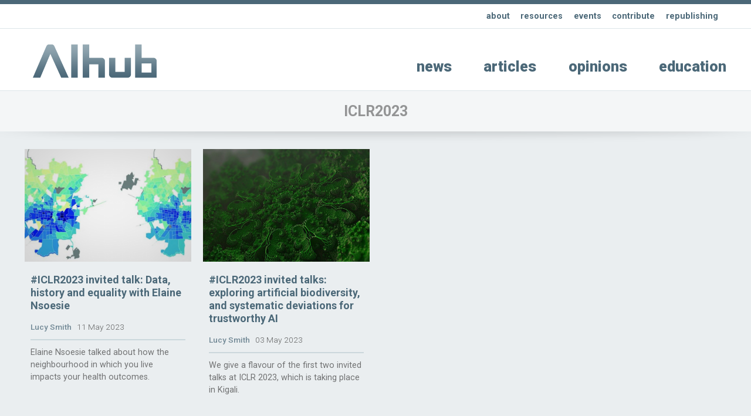

--- FILE ---
content_type: text/css
request_url: https://aihub.org/wp-content/themes/apx/_css/root-a.css
body_size: 189
content:


/* parametric stylesheet APX v0.000  */





:root {
    
    
    
    
    /* FIX SWITCH  this and /components/_reported_a */
    
    

    
    
              
    
            
    /* AIhub */
    
    
    
    
    --highlight:   #ff005d;    /* pink    */
    
    --ultralight:  #eaeef0;    /* ultralight grey    */
    --light:  #dde5e9;    /* light grey    */
    --medium:  #bcccd3;    /* medium grey       */
    --base:  #4b6878;    /* base grey  */
    
    
    
    
 
 

          
 
        



 
    
    
    

    
    
    /*    common     */
    
    --dark:  #0e1d29;    /* darl grey  */
    --maintext: #333   ; 

    
    
    
    
    
}



















